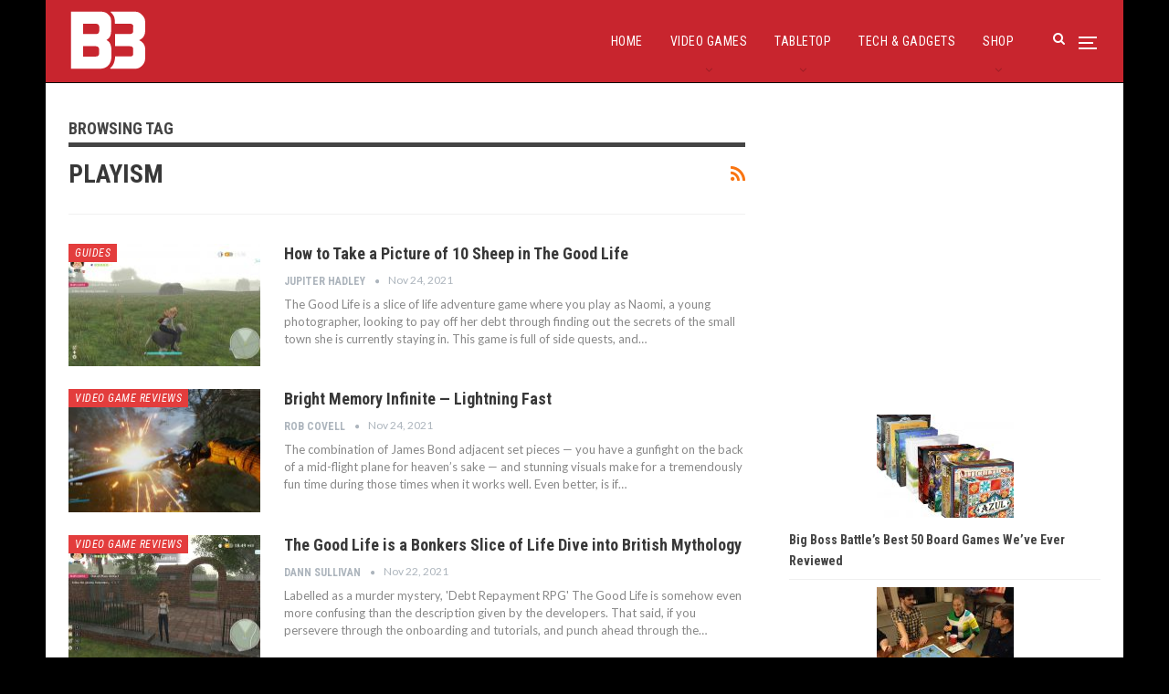

--- FILE ---
content_type: text/html; charset=UTF-8
request_url: https://bigbossbattle.com/tag/playism/
body_size: 15871
content:
	<!DOCTYPE html>
		<!--[if IE 8]>
	<html class="ie ie8" lang="en-GB"> <![endif]-->
	<!--[if IE 9]>
	<html class="ie ie9" lang="en-GB"> <![endif]-->
	<!--[if gt IE 9]><!-->
<html lang="en-GB"> <!--<![endif]-->
	<head>
				<meta charset="UTF-8">
		<meta http-equiv="X-UA-Compatible" content="IE=edge">
		<meta name="viewport" content="width=device-width, initial-scale=1.0">
		<link rel="pingback" href="https://bigbossbattle.com/xmlrpc.php"/>

		<meta name='robots' content='noindex, follow' />

	<!-- This site is optimized with the Yoast SEO plugin v26.8 - https://yoast.com/product/yoast-seo-wordpress/ -->
	<title>Playism News, Reviews, Videos, Opinions &#8211; Big Boss Battle (B3)</title>
	<meta name="description" content="News, Reviews, Videos, Opinions" />
	<meta property="og:locale" content="en_GB" />
	<meta property="og:type" content="article" />
	<meta property="og:title" content="Playism News, Reviews, Videos, Opinions &#8211; Big Boss Battle (B3)" />
	<meta property="og:description" content="News, Reviews, Videos, Opinions" />
	<meta property="og:url" content="https://www.bigbossbattle.com/tag/playism/" />
	<meta property="og:site_name" content="Big Boss Battle (B3)" />
	<meta property="og:image" content="https://s3-b3bucket.s3.eu-west-2.amazonaws.com/wp-content/uploads/2018/01/26144421/B3-Logo-WL.png" />
	<meta property="og:image:width" content="250" />
	<meta property="og:image:height" content="142" />
	<meta property="og:image:type" content="image/png" />
	<meta name="twitter:card" content="summary_large_image" />
	<meta name="twitter:site" content="@BigBossBattleUK" />
	<script type="application/ld+json" class="yoast-schema-graph">{"@context":"https://schema.org","@graph":[{"@type":"CollectionPage","@id":"https://www.bigbossbattle.com/tag/playism/","url":"https://www.bigbossbattle.com/tag/playism/","name":"Playism News, Reviews, Videos, Opinions &#8211; Big Boss Battle (B3)","isPartOf":{"@id":"https://www.bigbossbattle.com/#website"},"primaryImageOfPage":{"@id":"https://www.bigbossbattle.com/tag/playism/#primaryimage"},"image":{"@id":"https://www.bigbossbattle.com/tag/playism/#primaryimage"},"thumbnailUrl":"https://s3-b3bucket.s3.eu-west-2.amazonaws.com/wp-content/uploads/2021/11/02191317/The-Good-Life-12.jpg","description":"News, Reviews, Videos, Opinions","breadcrumb":{"@id":"https://www.bigbossbattle.com/tag/playism/#breadcrumb"},"inLanguage":"en-GB"},{"@type":"ImageObject","inLanguage":"en-GB","@id":"https://www.bigbossbattle.com/tag/playism/#primaryimage","url":"https://s3-b3bucket.s3.eu-west-2.amazonaws.com/wp-content/uploads/2021/11/02191317/The-Good-Life-12.jpg","contentUrl":"https://s3-b3bucket.s3.eu-west-2.amazonaws.com/wp-content/uploads/2021/11/02191317/The-Good-Life-12.jpg","width":1920,"height":1080},{"@type":"BreadcrumbList","@id":"https://www.bigbossbattle.com/tag/playism/#breadcrumb","itemListElement":[{"@type":"ListItem","position":1,"name":"Home","item":"https://bigbossbattle.com/"},{"@type":"ListItem","position":2,"name":"Playism"}]},{"@type":"WebSite","@id":"https://www.bigbossbattle.com/#website","url":"https://www.bigbossbattle.com/","name":"Big Boss Battle (B3)","description":"Gaming News, Reviews &amp; Opinions","publisher":{"@id":"https://www.bigbossbattle.com/#organization"},"potentialAction":[{"@type":"SearchAction","target":{"@type":"EntryPoint","urlTemplate":"https://www.bigbossbattle.com/?s={search_term_string}"},"query-input":{"@type":"PropertyValueSpecification","valueRequired":true,"valueName":"search_term_string"}}],"inLanguage":"en-GB"},{"@type":"Organization","@id":"https://www.bigbossbattle.com/#organization","name":"Big Boss Battle (B3)","url":"https://www.bigbossbattle.com/","logo":{"@type":"ImageObject","inLanguage":"en-GB","@id":"https://www.bigbossbattle.com/#/schema/logo/image/","url":"https://s3-b3bucket.s3.eu-west-2.amazonaws.com/wp-content/uploads/2018/01/26144421/B3-Logo-WL.png","contentUrl":"https://s3-b3bucket.s3.eu-west-2.amazonaws.com/wp-content/uploads/2018/01/26144421/B3-Logo-WL.png","width":250,"height":142,"caption":"Big Boss Battle (B3)"},"image":{"@id":"https://www.bigbossbattle.com/#/schema/logo/image/"},"sameAs":["https://www.facebook.com/BigBossBattleUK/","https://x.com/BigBossBattleUK"]}]}</script>
	<!-- / Yoast SEO plugin. -->


<link rel='dns-prefetch' href='//www.googletagmanager.com' />
<link rel='dns-prefetch' href='//fonts.googleapis.com' />
<link rel="alternate" type="application/rss+xml" title="Big Boss Battle (B3) &raquo; Feed" href="https://bigbossbattle.com/feed/" />
<link rel="alternate" type="application/rss+xml" title="Big Boss Battle (B3) &raquo; Comments Feed" href="https://bigbossbattle.com/comments/feed/" />
<link rel="alternate" type="application/rss+xml" title="Big Boss Battle (B3) &raquo; Playism Tag Feed" href="https://bigbossbattle.com/tag/playism/feed/" />
<style id='wp-img-auto-sizes-contain-inline-css' type='text/css'>
img:is([sizes=auto i],[sizes^="auto," i]){contain-intrinsic-size:3000px 1500px}
/*# sourceURL=wp-img-auto-sizes-contain-inline-css */
</style>
<style id='wp-emoji-styles-inline-css' type='text/css'>

	img.wp-smiley, img.emoji {
		display: inline !important;
		border: none !important;
		box-shadow: none !important;
		height: 1em !important;
		width: 1em !important;
		margin: 0 0.07em !important;
		vertical-align: -0.1em !important;
		background: none !important;
		padding: 0 !important;
	}
/*# sourceURL=wp-emoji-styles-inline-css */
</style>
<style id='wp-block-library-inline-css' type='text/css'>
:root{--wp-block-synced-color:#7a00df;--wp-block-synced-color--rgb:122,0,223;--wp-bound-block-color:var(--wp-block-synced-color);--wp-editor-canvas-background:#ddd;--wp-admin-theme-color:#007cba;--wp-admin-theme-color--rgb:0,124,186;--wp-admin-theme-color-darker-10:#006ba1;--wp-admin-theme-color-darker-10--rgb:0,107,160.5;--wp-admin-theme-color-darker-20:#005a87;--wp-admin-theme-color-darker-20--rgb:0,90,135;--wp-admin-border-width-focus:2px}@media (min-resolution:192dpi){:root{--wp-admin-border-width-focus:1.5px}}.wp-element-button{cursor:pointer}:root .has-very-light-gray-background-color{background-color:#eee}:root .has-very-dark-gray-background-color{background-color:#313131}:root .has-very-light-gray-color{color:#eee}:root .has-very-dark-gray-color{color:#313131}:root .has-vivid-green-cyan-to-vivid-cyan-blue-gradient-background{background:linear-gradient(135deg,#00d084,#0693e3)}:root .has-purple-crush-gradient-background{background:linear-gradient(135deg,#34e2e4,#4721fb 50%,#ab1dfe)}:root .has-hazy-dawn-gradient-background{background:linear-gradient(135deg,#faaca8,#dad0ec)}:root .has-subdued-olive-gradient-background{background:linear-gradient(135deg,#fafae1,#67a671)}:root .has-atomic-cream-gradient-background{background:linear-gradient(135deg,#fdd79a,#004a59)}:root .has-nightshade-gradient-background{background:linear-gradient(135deg,#330968,#31cdcf)}:root .has-midnight-gradient-background{background:linear-gradient(135deg,#020381,#2874fc)}:root{--wp--preset--font-size--normal:16px;--wp--preset--font-size--huge:42px}.has-regular-font-size{font-size:1em}.has-larger-font-size{font-size:2.625em}.has-normal-font-size{font-size:var(--wp--preset--font-size--normal)}.has-huge-font-size{font-size:var(--wp--preset--font-size--huge)}.has-text-align-center{text-align:center}.has-text-align-left{text-align:left}.has-text-align-right{text-align:right}.has-fit-text{white-space:nowrap!important}#end-resizable-editor-section{display:none}.aligncenter{clear:both}.items-justified-left{justify-content:flex-start}.items-justified-center{justify-content:center}.items-justified-right{justify-content:flex-end}.items-justified-space-between{justify-content:space-between}.screen-reader-text{border:0;clip-path:inset(50%);height:1px;margin:-1px;overflow:hidden;padding:0;position:absolute;width:1px;word-wrap:normal!important}.screen-reader-text:focus{background-color:#ddd;clip-path:none;color:#444;display:block;font-size:1em;height:auto;left:5px;line-height:normal;padding:15px 23px 14px;text-decoration:none;top:5px;width:auto;z-index:100000}html :where(.has-border-color){border-style:solid}html :where([style*=border-top-color]){border-top-style:solid}html :where([style*=border-right-color]){border-right-style:solid}html :where([style*=border-bottom-color]){border-bottom-style:solid}html :where([style*=border-left-color]){border-left-style:solid}html :where([style*=border-width]){border-style:solid}html :where([style*=border-top-width]){border-top-style:solid}html :where([style*=border-right-width]){border-right-style:solid}html :where([style*=border-bottom-width]){border-bottom-style:solid}html :where([style*=border-left-width]){border-left-style:solid}html :where(img[class*=wp-image-]){height:auto;max-width:100%}:where(figure){margin:0 0 1em}html :where(.is-position-sticky){--wp-admin--admin-bar--position-offset:var(--wp-admin--admin-bar--height,0px)}@media screen and (max-width:600px){html :where(.is-position-sticky){--wp-admin--admin-bar--position-offset:0px}}

/*# sourceURL=wp-block-library-inline-css */
</style><style id='wp-block-latest-posts-inline-css' type='text/css'>
.wp-block-latest-posts{box-sizing:border-box}.wp-block-latest-posts.alignleft{margin-right:2em}.wp-block-latest-posts.alignright{margin-left:2em}.wp-block-latest-posts.wp-block-latest-posts__list{list-style:none}.wp-block-latest-posts.wp-block-latest-posts__list li{clear:both;overflow-wrap:break-word}.wp-block-latest-posts.is-grid{display:flex;flex-wrap:wrap}.wp-block-latest-posts.is-grid li{margin:0 1.25em 1.25em 0;width:100%}@media (min-width:600px){.wp-block-latest-posts.columns-2 li{width:calc(50% - .625em)}.wp-block-latest-posts.columns-2 li:nth-child(2n){margin-right:0}.wp-block-latest-posts.columns-3 li{width:calc(33.33333% - .83333em)}.wp-block-latest-posts.columns-3 li:nth-child(3n){margin-right:0}.wp-block-latest-posts.columns-4 li{width:calc(25% - .9375em)}.wp-block-latest-posts.columns-4 li:nth-child(4n){margin-right:0}.wp-block-latest-posts.columns-5 li{width:calc(20% - 1em)}.wp-block-latest-posts.columns-5 li:nth-child(5n){margin-right:0}.wp-block-latest-posts.columns-6 li{width:calc(16.66667% - 1.04167em)}.wp-block-latest-posts.columns-6 li:nth-child(6n){margin-right:0}}:root :where(.wp-block-latest-posts.is-grid){padding:0}:root :where(.wp-block-latest-posts.wp-block-latest-posts__list){padding-left:0}.wp-block-latest-posts__post-author,.wp-block-latest-posts__post-date{display:block;font-size:.8125em}.wp-block-latest-posts__post-excerpt,.wp-block-latest-posts__post-full-content{margin-bottom:1em;margin-top:.5em}.wp-block-latest-posts__featured-image a{display:inline-block}.wp-block-latest-posts__featured-image img{height:auto;max-width:100%;width:auto}.wp-block-latest-posts__featured-image.alignleft{float:left;margin-right:1em}.wp-block-latest-posts__featured-image.alignright{float:right;margin-left:1em}.wp-block-latest-posts__featured-image.aligncenter{margin-bottom:1em;text-align:center}
/*# sourceURL=https://bigbossbattle.com/wp-includes/blocks/latest-posts/style.min.css */
</style>
<link rel='stylesheet' id='wc-blocks-style-css' href='https://bigbossbattle.com/wp-content/plugins/woocommerce/assets/client/blocks/wc-blocks.css?ver=wc-10.4.3' type='text/css' media='all' />
<style id='global-styles-inline-css' type='text/css'>
:root{--wp--preset--aspect-ratio--square: 1;--wp--preset--aspect-ratio--4-3: 4/3;--wp--preset--aspect-ratio--3-4: 3/4;--wp--preset--aspect-ratio--3-2: 3/2;--wp--preset--aspect-ratio--2-3: 2/3;--wp--preset--aspect-ratio--16-9: 16/9;--wp--preset--aspect-ratio--9-16: 9/16;--wp--preset--color--black: #000000;--wp--preset--color--cyan-bluish-gray: #abb8c3;--wp--preset--color--white: #ffffff;--wp--preset--color--pale-pink: #f78da7;--wp--preset--color--vivid-red: #cf2e2e;--wp--preset--color--luminous-vivid-orange: #ff6900;--wp--preset--color--luminous-vivid-amber: #fcb900;--wp--preset--color--light-green-cyan: #7bdcb5;--wp--preset--color--vivid-green-cyan: #00d084;--wp--preset--color--pale-cyan-blue: #8ed1fc;--wp--preset--color--vivid-cyan-blue: #0693e3;--wp--preset--color--vivid-purple: #9b51e0;--wp--preset--gradient--vivid-cyan-blue-to-vivid-purple: linear-gradient(135deg,rgb(6,147,227) 0%,rgb(155,81,224) 100%);--wp--preset--gradient--light-green-cyan-to-vivid-green-cyan: linear-gradient(135deg,rgb(122,220,180) 0%,rgb(0,208,130) 100%);--wp--preset--gradient--luminous-vivid-amber-to-luminous-vivid-orange: linear-gradient(135deg,rgb(252,185,0) 0%,rgb(255,105,0) 100%);--wp--preset--gradient--luminous-vivid-orange-to-vivid-red: linear-gradient(135deg,rgb(255,105,0) 0%,rgb(207,46,46) 100%);--wp--preset--gradient--very-light-gray-to-cyan-bluish-gray: linear-gradient(135deg,rgb(238,238,238) 0%,rgb(169,184,195) 100%);--wp--preset--gradient--cool-to-warm-spectrum: linear-gradient(135deg,rgb(74,234,220) 0%,rgb(151,120,209) 20%,rgb(207,42,186) 40%,rgb(238,44,130) 60%,rgb(251,105,98) 80%,rgb(254,248,76) 100%);--wp--preset--gradient--blush-light-purple: linear-gradient(135deg,rgb(255,206,236) 0%,rgb(152,150,240) 100%);--wp--preset--gradient--blush-bordeaux: linear-gradient(135deg,rgb(254,205,165) 0%,rgb(254,45,45) 50%,rgb(107,0,62) 100%);--wp--preset--gradient--luminous-dusk: linear-gradient(135deg,rgb(255,203,112) 0%,rgb(199,81,192) 50%,rgb(65,88,208) 100%);--wp--preset--gradient--pale-ocean: linear-gradient(135deg,rgb(255,245,203) 0%,rgb(182,227,212) 50%,rgb(51,167,181) 100%);--wp--preset--gradient--electric-grass: linear-gradient(135deg,rgb(202,248,128) 0%,rgb(113,206,126) 100%);--wp--preset--gradient--midnight: linear-gradient(135deg,rgb(2,3,129) 0%,rgb(40,116,252) 100%);--wp--preset--font-size--small: 13px;--wp--preset--font-size--medium: 20px;--wp--preset--font-size--large: 36px;--wp--preset--font-size--x-large: 42px;--wp--preset--spacing--20: 0.44rem;--wp--preset--spacing--30: 0.67rem;--wp--preset--spacing--40: 1rem;--wp--preset--spacing--50: 1.5rem;--wp--preset--spacing--60: 2.25rem;--wp--preset--spacing--70: 3.38rem;--wp--preset--spacing--80: 5.06rem;--wp--preset--shadow--natural: 6px 6px 9px rgba(0, 0, 0, 0.2);--wp--preset--shadow--deep: 12px 12px 50px rgba(0, 0, 0, 0.4);--wp--preset--shadow--sharp: 6px 6px 0px rgba(0, 0, 0, 0.2);--wp--preset--shadow--outlined: 6px 6px 0px -3px rgb(255, 255, 255), 6px 6px rgb(0, 0, 0);--wp--preset--shadow--crisp: 6px 6px 0px rgb(0, 0, 0);}:where(.is-layout-flex){gap: 0.5em;}:where(.is-layout-grid){gap: 0.5em;}body .is-layout-flex{display: flex;}.is-layout-flex{flex-wrap: wrap;align-items: center;}.is-layout-flex > :is(*, div){margin: 0;}body .is-layout-grid{display: grid;}.is-layout-grid > :is(*, div){margin: 0;}:where(.wp-block-columns.is-layout-flex){gap: 2em;}:where(.wp-block-columns.is-layout-grid){gap: 2em;}:where(.wp-block-post-template.is-layout-flex){gap: 1.25em;}:where(.wp-block-post-template.is-layout-grid){gap: 1.25em;}.has-black-color{color: var(--wp--preset--color--black) !important;}.has-cyan-bluish-gray-color{color: var(--wp--preset--color--cyan-bluish-gray) !important;}.has-white-color{color: var(--wp--preset--color--white) !important;}.has-pale-pink-color{color: var(--wp--preset--color--pale-pink) !important;}.has-vivid-red-color{color: var(--wp--preset--color--vivid-red) !important;}.has-luminous-vivid-orange-color{color: var(--wp--preset--color--luminous-vivid-orange) !important;}.has-luminous-vivid-amber-color{color: var(--wp--preset--color--luminous-vivid-amber) !important;}.has-light-green-cyan-color{color: var(--wp--preset--color--light-green-cyan) !important;}.has-vivid-green-cyan-color{color: var(--wp--preset--color--vivid-green-cyan) !important;}.has-pale-cyan-blue-color{color: var(--wp--preset--color--pale-cyan-blue) !important;}.has-vivid-cyan-blue-color{color: var(--wp--preset--color--vivid-cyan-blue) !important;}.has-vivid-purple-color{color: var(--wp--preset--color--vivid-purple) !important;}.has-black-background-color{background-color: var(--wp--preset--color--black) !important;}.has-cyan-bluish-gray-background-color{background-color: var(--wp--preset--color--cyan-bluish-gray) !important;}.has-white-background-color{background-color: var(--wp--preset--color--white) !important;}.has-pale-pink-background-color{background-color: var(--wp--preset--color--pale-pink) !important;}.has-vivid-red-background-color{background-color: var(--wp--preset--color--vivid-red) !important;}.has-luminous-vivid-orange-background-color{background-color: var(--wp--preset--color--luminous-vivid-orange) !important;}.has-luminous-vivid-amber-background-color{background-color: var(--wp--preset--color--luminous-vivid-amber) !important;}.has-light-green-cyan-background-color{background-color: var(--wp--preset--color--light-green-cyan) !important;}.has-vivid-green-cyan-background-color{background-color: var(--wp--preset--color--vivid-green-cyan) !important;}.has-pale-cyan-blue-background-color{background-color: var(--wp--preset--color--pale-cyan-blue) !important;}.has-vivid-cyan-blue-background-color{background-color: var(--wp--preset--color--vivid-cyan-blue) !important;}.has-vivid-purple-background-color{background-color: var(--wp--preset--color--vivid-purple) !important;}.has-black-border-color{border-color: var(--wp--preset--color--black) !important;}.has-cyan-bluish-gray-border-color{border-color: var(--wp--preset--color--cyan-bluish-gray) !important;}.has-white-border-color{border-color: var(--wp--preset--color--white) !important;}.has-pale-pink-border-color{border-color: var(--wp--preset--color--pale-pink) !important;}.has-vivid-red-border-color{border-color: var(--wp--preset--color--vivid-red) !important;}.has-luminous-vivid-orange-border-color{border-color: var(--wp--preset--color--luminous-vivid-orange) !important;}.has-luminous-vivid-amber-border-color{border-color: var(--wp--preset--color--luminous-vivid-amber) !important;}.has-light-green-cyan-border-color{border-color: var(--wp--preset--color--light-green-cyan) !important;}.has-vivid-green-cyan-border-color{border-color: var(--wp--preset--color--vivid-green-cyan) !important;}.has-pale-cyan-blue-border-color{border-color: var(--wp--preset--color--pale-cyan-blue) !important;}.has-vivid-cyan-blue-border-color{border-color: var(--wp--preset--color--vivid-cyan-blue) !important;}.has-vivid-purple-border-color{border-color: var(--wp--preset--color--vivid-purple) !important;}.has-vivid-cyan-blue-to-vivid-purple-gradient-background{background: var(--wp--preset--gradient--vivid-cyan-blue-to-vivid-purple) !important;}.has-light-green-cyan-to-vivid-green-cyan-gradient-background{background: var(--wp--preset--gradient--light-green-cyan-to-vivid-green-cyan) !important;}.has-luminous-vivid-amber-to-luminous-vivid-orange-gradient-background{background: var(--wp--preset--gradient--luminous-vivid-amber-to-luminous-vivid-orange) !important;}.has-luminous-vivid-orange-to-vivid-red-gradient-background{background: var(--wp--preset--gradient--luminous-vivid-orange-to-vivid-red) !important;}.has-very-light-gray-to-cyan-bluish-gray-gradient-background{background: var(--wp--preset--gradient--very-light-gray-to-cyan-bluish-gray) !important;}.has-cool-to-warm-spectrum-gradient-background{background: var(--wp--preset--gradient--cool-to-warm-spectrum) !important;}.has-blush-light-purple-gradient-background{background: var(--wp--preset--gradient--blush-light-purple) !important;}.has-blush-bordeaux-gradient-background{background: var(--wp--preset--gradient--blush-bordeaux) !important;}.has-luminous-dusk-gradient-background{background: var(--wp--preset--gradient--luminous-dusk) !important;}.has-pale-ocean-gradient-background{background: var(--wp--preset--gradient--pale-ocean) !important;}.has-electric-grass-gradient-background{background: var(--wp--preset--gradient--electric-grass) !important;}.has-midnight-gradient-background{background: var(--wp--preset--gradient--midnight) !important;}.has-small-font-size{font-size: var(--wp--preset--font-size--small) !important;}.has-medium-font-size{font-size: var(--wp--preset--font-size--medium) !important;}.has-large-font-size{font-size: var(--wp--preset--font-size--large) !important;}.has-x-large-font-size{font-size: var(--wp--preset--font-size--x-large) !important;}
/*# sourceURL=global-styles-inline-css */
</style>

<style id='classic-theme-styles-inline-css' type='text/css'>
/*! This file is auto-generated */
.wp-block-button__link{color:#fff;background-color:#32373c;border-radius:9999px;box-shadow:none;text-decoration:none;padding:calc(.667em + 2px) calc(1.333em + 2px);font-size:1.125em}.wp-block-file__button{background:#32373c;color:#fff;text-decoration:none}
/*# sourceURL=/wp-includes/css/classic-themes.min.css */
</style>
<link rel='stylesheet' id='woocommerce-layout-css' href='https://bigbossbattle.com/wp-content/plugins/woocommerce/assets/css/woocommerce-layout.css?ver=10.4.3' type='text/css' media='all' />
<link rel='stylesheet' id='woocommerce-smallscreen-css' href='https://bigbossbattle.com/wp-content/plugins/woocommerce/assets/css/woocommerce-smallscreen.css?ver=10.4.3' type='text/css' media='only screen and (max-width: 768px)' />
<link rel='stylesheet' id='woocommerce-general-css' href='https://bigbossbattle.com/wp-content/plugins/woocommerce/assets/css/woocommerce.css?ver=10.4.3' type='text/css' media='all' />
<style id='woocommerce-inline-inline-css' type='text/css'>
.woocommerce form .form-row .required { visibility: visible; }
/*# sourceURL=woocommerce-inline-inline-css */
</style>
<link rel='stylesheet' id='better-framework-main-fonts-css' href='https://fonts.googleapis.com/css?family=Lato:400,400italic%7CRoboto+Condensed:700,400italic,400%7CNoto+Sans:400&#038;display=swap' type='text/css' media='all' />
<script type="text/javascript" src="https://bigbossbattle.com/wp-includes/js/jquery/jquery.min.js?ver=3.7.1" id="jquery-core-js"></script>
<script type="text/javascript" src="https://bigbossbattle.com/wp-includes/js/jquery/jquery-migrate.min.js?ver=3.4.1" id="jquery-migrate-js"></script>
<script type="text/javascript" src="https://bigbossbattle.com/wp-content/plugins/woocommerce/assets/js/jquery-blockui/jquery.blockUI.min.js?ver=2.7.0-wc.10.4.3" id="wc-jquery-blockui-js" data-wp-strategy="defer"></script>
<script type="text/javascript" id="wc-add-to-cart-js-extra">
/* <![CDATA[ */
var wc_add_to_cart_params = {"ajax_url":"/wp-admin/admin-ajax.php","wc_ajax_url":"/?wc-ajax=%%endpoint%%","i18n_view_cart":"View basket","cart_url":"https://bigbossbattle.com/basket/","is_cart":"","cart_redirect_after_add":"no"};
//# sourceURL=wc-add-to-cart-js-extra
/* ]]> */
</script>
<script type="text/javascript" src="https://bigbossbattle.com/wp-content/plugins/woocommerce/assets/js/frontend/add-to-cart.min.js?ver=10.4.3" id="wc-add-to-cart-js" data-wp-strategy="defer"></script>
<script type="text/javascript" src="https://bigbossbattle.com/wp-content/plugins/woocommerce/assets/js/js-cookie/js.cookie.min.js?ver=2.1.4-wc.10.4.3" id="wc-js-cookie-js" defer="defer" data-wp-strategy="defer"></script>
<script type="text/javascript" id="woocommerce-js-extra">
/* <![CDATA[ */
var woocommerce_params = {"ajax_url":"/wp-admin/admin-ajax.php","wc_ajax_url":"/?wc-ajax=%%endpoint%%","i18n_password_show":"Show password","i18n_password_hide":"Hide password"};
//# sourceURL=woocommerce-js-extra
/* ]]> */
</script>
<script type="text/javascript" src="https://bigbossbattle.com/wp-content/plugins/woocommerce/assets/js/frontend/woocommerce.min.js?ver=10.4.3" id="woocommerce-js" defer="defer" data-wp-strategy="defer"></script>
<script type="text/javascript" src="https://bigbossbattle.com/wp-content/plugins/js_composer/assets/js/vendors/woocommerce-add-to-cart.js?ver=6.7.0" id="vc_woocommerce-add-to-cart-js-js"></script>
<script type="text/javascript" id="WCPAY_ASSETS-js-extra">
/* <![CDATA[ */
var wcpayAssets = {"url":"https://bigbossbattle.com/wp-content/plugins/woocommerce-payments/dist/"};
//# sourceURL=WCPAY_ASSETS-js-extra
/* ]]> */
</script>

<!-- Google tag (gtag.js) snippet added by Site Kit -->
<!-- Google Analytics snippet added by Site Kit -->
<script type="text/javascript" src="https://www.googletagmanager.com/gtag/js?id=GT-KFH664G" id="google_gtagjs-js" async></script>
<script type="text/javascript" id="google_gtagjs-js-after">
/* <![CDATA[ */
window.dataLayer = window.dataLayer || [];function gtag(){dataLayer.push(arguments);}
gtag("set","linker",{"domains":["bigbossbattle.com"]});
gtag("js", new Date());
gtag("set", "developer_id.dZTNiMT", true);
gtag("config", "GT-KFH664G");
//# sourceURL=google_gtagjs-js-after
/* ]]> */
</script>
<link rel="https://api.w.org/" href="https://bigbossbattle.com/wp-json/" /><link rel="alternate" title="JSON" type="application/json" href="https://bigbossbattle.com/wp-json/wp/v2/tags/9537" /><link rel="EditURI" type="application/rsd+xml" title="RSD" href="https://bigbossbattle.com/xmlrpc.php?rsd" />
<meta name="generator" content="WordPress 6.9" />
<meta name="generator" content="WooCommerce 10.4.3" />
<meta name="generator" content="Site Kit by Google 1.170.0" /><script async src="https://pagead2.googlesyndication.com/pagead/js/adsbygoogle.js?client=ca-pub-1876284582931061"
     crossorigin="anonymous"></script>	<noscript><style>.woocommerce-product-gallery{ opacity: 1 !important; }</style></noscript>
	
<!-- Google AdSense meta tags added by Site Kit -->
<meta name="google-adsense-platform-account" content="ca-host-pub-2644536267352236">
<meta name="google-adsense-platform-domain" content="sitekit.withgoogle.com">
<!-- End Google AdSense meta tags added by Site Kit -->
<meta name="generator" content="Powered by WPBakery Page Builder - drag and drop page builder for WordPress."/>
<script type="application/ld+json">{
    "@context": "http://schema.org/",
    "@type": "Organization",
    "@id": "#organization",
    "logo": {
        "@type": "ImageObject",
        "url": "http://bigbossbattle.com/wp-content/uploads/2022/07/B3-Logo-White.svg"
    },
    "url": "https://bigbossbattle.com/",
    "name": "Big Boss Battle (B3)",
    "description": "Gaming News, Reviews &amp; Opinions"
}</script>
<script type="application/ld+json">{
    "@context": "http://schema.org/",
    "@type": "WebSite",
    "name": "Big Boss Battle (B3)",
    "alternateName": "Gaming News, Reviews &amp; Opinions",
    "url": "https://bigbossbattle.com/"
}</script>

<!-- Google Tag Manager snippet added by Site Kit -->
<script type="text/javascript">
/* <![CDATA[ */

			( function( w, d, s, l, i ) {
				w[l] = w[l] || [];
				w[l].push( {'gtm.start': new Date().getTime(), event: 'gtm.js'} );
				var f = d.getElementsByTagName( s )[0],
					j = d.createElement( s ), dl = l != 'dataLayer' ? '&l=' + l : '';
				j.async = true;
				j.src = 'https://www.googletagmanager.com/gtm.js?id=' + i + dl;
				f.parentNode.insertBefore( j, f );
			} )( window, document, 'script', 'dataLayer', 'GTM-5JSNPG' );
			
/* ]]> */
</script>

<!-- End Google Tag Manager snippet added by Site Kit -->
<link rel='stylesheet' id='bf-minifed-css-1' href='https://bigbossbattle.com/wp-content/bs-booster-cache/a4dbae4daac34b2b40ff6220baed38a6.css' type='text/css' media='all' />
<link rel='stylesheet' id='1.9.1-1769688054' href='https://bigbossbattle.com/wp-content/bs-booster-cache/f3fd8ff4c2b0daf4dbab3ff40152aafa.css' type='text/css' media='all' />
<link rel="icon" href="https://s3-b3bucket.s3.eu-west-2.amazonaws.com/wp-content/uploads/2022/07/29090054/cropped-B3-Fav-32x32.jpg" sizes="32x32" />
<link rel="icon" href="https://s3-b3bucket.s3.eu-west-2.amazonaws.com/wp-content/uploads/2022/07/29090054/cropped-B3-Fav-192x192.jpg" sizes="192x192" />
<link rel="apple-touch-icon" href="https://s3-b3bucket.s3.eu-west-2.amazonaws.com/wp-content/uploads/2022/07/29090054/cropped-B3-Fav-180x180.jpg" />
<meta name="msapplication-TileImage" content="https://s3-b3bucket.s3.eu-west-2.amazonaws.com/wp-content/uploads/2022/07/29090054/cropped-B3-Fav-270x270.jpg" />
<script async src="https://pagead2.googlesyndication.com/pagead/js/adsbygoogle.js?client=ca-pub-1876284582931061"
     crossorigin="anonymous"></script><noscript><style> .wpb_animate_when_almost_visible { opacity: 1; }</style></noscript>	</head>

<body class="archive tag tag-playism tag-9537 wp-theme-publisher theme-publisher woocommerce-no-js ltr close-rh page-layout-2-col-right boxed main-menu-sticky-smart active-ajax-search  wpb-js-composer js-comp-ver-6.7.0 vc_responsive bs-ll-a" dir="ltr">
<div class="off-canvas-overlay"></div>
<div class="off-canvas-container left skin-white">
	<div class="off-canvas-inner">
		<spn class="canvas-close"><i></i></spn>
					<div class="off-canvas-header">
									<div class="site-name">Big Boss Battle</div>
									<div class="site-description">Gaming News, Reviews &amp; Opinions</div>
			</div>
						<div class="off-canvas-search">
				<form role="search" method="get" action="https://bigbossbattle.com">
					<input type="text" name="s" value=""
					       placeholder="Search...">
					<i class="fa fa-search"></i>
				</form>
			</div>
						<nav class="off-canvas-menu">
				<ul class="menu bsm-pure clearfix">
					<li id="menu-item-32481" class="menu-item menu-item-type-taxonomy menu-item-object-category menu-item-has-children menu-term-2984 better-anim-fade menu-item-32481"><a href="https://bigbossbattle.com/category/latest/video-games/">Video Games</a>
<ul class="sub-menu">
	<li id="menu-item-31839" class="menu-item menu-item-type-taxonomy menu-item-object-category menu-term-18 better-anim-fade menu-item-31839"><a href="https://bigbossbattle.com/category/latest/video-games/video-game-features/">Features</a></li>
	<li id="menu-item-26846" class="menu-item menu-item-type-taxonomy menu-item-object-category menu-term-30 better-anim-fade menu-item-26846"><a href="https://bigbossbattle.com/category/latest/video-games/video-game-reviews/">Reviews</a></li>
</ul>
</li>
<li id="menu-item-32480" class="menu-item menu-item-type-taxonomy menu-item-object-category menu-item-has-children menu-term-2980 better-anim-fade menu-item-32480"><a href="https://bigbossbattle.com/category/latest/tabletop/">Tabletop</a>
<ul class="sub-menu">
	<li id="menu-item-84726" class="menu-item menu-item-type-taxonomy menu-item-object-category menu-term-2983 better-anim-fade menu-item-84726"><a href="https://bigbossbattle.com/category/latest/tabletop/tabletop-features/">Tabletop Features</a></li>
	<li id="menu-item-84727" class="menu-item menu-item-type-taxonomy menu-item-object-category menu-term-2981 better-anim-fade menu-item-84727"><a href="https://bigbossbattle.com/category/latest/tabletop/tabletop-reviews/">Tabletop Reviews</a></li>
</ul>
</li>
<li id="menu-item-26902" class="menu-item menu-item-type-custom menu-item-object-custom menu-item-has-children better-anim-fade menu-item-26902"><a>Policies &#038; Team</a>
<ul class="sub-menu">
	<li id="menu-item-84728" class="menu-item menu-item-type-post_type menu-item-object-page better-anim-fade menu-item-84728"><a href="https://bigbossbattle.com/about-us/">About Us</a></li>
	<li id="menu-item-26979" class="menu-item menu-item-type-post_type menu-item-object-page better-anim-fade menu-item-26979"><a href="https://bigbossbattle.com/contact/">Contact Us</a></li>
	<li id="menu-item-26975" class="menu-item menu-item-type-post_type menu-item-object-page menu-item-privacy-policy better-anim-fade menu-item-26975"><a href="https://bigbossbattle.com/cookies-privacy/">Cookie &#038; Privacy Policy</a></li>
	<li id="menu-item-26977" class="menu-item menu-item-type-post_type menu-item-object-page better-anim-fade menu-item-26977"><a href="https://bigbossbattle.com/content-policy/">Content Policy</a></li>
	<li id="menu-item-84729" class="menu-item menu-item-type-post_type menu-item-object-page better-anim-fade menu-item-84729"><a href="https://bigbossbattle.com/write-about-games/">Join The B3 Team</a></li>
</ul>
</li>
				</ul>
			</nav>
						<div class="off_canvas_footer">
				<div class="off_canvas_footer-info entry-content">
					<p><br data-mce-bogus="1"></p>
				</div>
			</div>
				</div>
</div>
	<div class="main-wrap content-main-wrap">
		<div class="bs-sks bs-sks-pafter-header bs-sks-s1 content-wrap">
			<div class="bs-sksin1">
				<div class="bs-sksin2">
					<div class="bs-sksin3">
													<div class="bs-sksitem bs-sksiteml">
								<div class="nehxju adloc-leftskyscraper adloc-is-banner adloc-show-desktop adloc-show-tablet-portrait adloc-show-tablet-landscape adloc-show-phone nehxju-loc-skyscraper_left nehxju-align-center nehxju-column-1 nehxju-clearfix no-bg-box-model"></div>							</div>
												</div>
				</div>
			</div>
		</div>
			<header id="header" class="site-header header-style-6 full-width stretched" itemscope="itemscope" itemtype="https://schema.org/WPHeader">
				<div class="content-wrap">
			<div class="container">
				<div class="header-inner clearfix">
					<div id="site-branding" class="site-branding">
	<p  id="site-title" class="logo h1 img-logo">
	<a href="https://bigbossbattle.com/" itemprop="url" rel="home">
					<img id="site-logo" src="https://bigbossbattle.com/wp-content/uploads/2022/07/B3-Logo-White.svg" alt="Big Boss Battle" />

			<span class="site-title">Big Boss Battle - Gaming News, Reviews &amp; Opinions</span>
				</a>
</p>
</div><!-- .site-branding -->
<nav id="menu-main" class="menu main-menu-container  show-search-item show-off-canvas menu-actions-btn-width-2" role="navigation" itemscope="itemscope" itemtype="https://schema.org/SiteNavigationElement">
			<div class="menu-action-buttons width-2">
							<div class="off-canvas-menu-icon-container off-icon-left">
					<div class="off-canvas-menu-icon">
						<div class="off-canvas-menu-icon-el"></div>
					</div>
				</div>
								<div class="search-container close">
					<span class="search-handler"><i class="fa fa-search"></i></span>

					<div class="search-box clearfix">
						<form role="search" method="get" class="search-form clearfix" action="https://bigbossbattle.com">
	<input type="search" class="search-field"
	       placeholder="Search..."
	       value="" name="s"
	       title="Search for:"
	       autocomplete="off">
	<input type="submit" class="search-submit" value="Search">
</form><!-- .search-form -->
					</div>
				</div>
						</div>
			<ul id="main-navigation" class="main-menu menu bsm-pure clearfix">
		<li id="menu-item-26904" class="menu-item menu-item-type-custom menu-item-object-custom menu-item-home better-anim-fade menu-item-26904"><a href="https://bigbossbattle.com">Home</a></li>
<li id="menu-item-32479" class="menu-item menu-item-type-taxonomy menu-item-object-category menu-item-has-children menu-term-2984 better-anim-fade menu-item-32479"><a href="https://bigbossbattle.com/category/latest/video-games/">Video Games</a>
<ul class="sub-menu">
	<li id="menu-item-26914" class="menu-item menu-item-type-taxonomy menu-item-object-category menu-term-30 better-anim-fade menu-item-26914"><a href="https://bigbossbattle.com/category/latest/video-games/video-game-reviews/">Reviews</a></li>
	<li id="menu-item-31844" class="menu-item menu-item-type-taxonomy menu-item-object-category menu-term-18 better-anim-fade menu-item-31844"><a href="https://bigbossbattle.com/category/latest/video-games/video-game-features/">Features</a></li>
</ul>
</li>
<li id="menu-item-32478" class="menu-item menu-item-type-taxonomy menu-item-object-category menu-item-has-children menu-term-2980 better-anim-fade menu-item-32478"><a href="https://bigbossbattle.com/category/latest/tabletop/">Tabletop</a>
<ul class="sub-menu">
	<li id="menu-item-82967" class="menu-item menu-item-type-taxonomy menu-item-object-category menu-term-2981 better-anim-fade menu-item-82967"><a href="https://bigbossbattle.com/category/latest/tabletop/tabletop-reviews/">Reviews</a></li>
	<li id="menu-item-82968" class="menu-item menu-item-type-taxonomy menu-item-object-category menu-term-2983 better-anim-fade menu-item-82968"><a href="https://bigbossbattle.com/category/latest/tabletop/tabletop-features/">Features</a></li>
</ul>
</li>
<li id="menu-item-82971" class="menu-item menu-item-type-taxonomy menu-item-object-category menu-term-8528 better-anim-fade menu-item-82971"><a href="https://bigbossbattle.com/category/latest/hardware-review/">Tech &amp; Gadgets</a></li>
<li id="menu-item-88213" class="menu-item menu-item-type-post_type menu-item-object-page menu-item-has-children better-anim-fade menu-item-88213"><a href="https://bigbossbattle.com/shop/">Shop</a>
<ul class="sub-menu">
	<li id="menu-item-88211" class="menu-item menu-item-type-post_type menu-item-object-page better-anim-fade menu-item-88211"><a href="https://bigbossbattle.com/checkout/">Checkout</a></li>
	<li id="menu-item-88212" class="menu-item menu-item-type-post_type menu-item-object-page better-anim-fade menu-item-88212"><a href="https://bigbossbattle.com/basket/">Basket</a></li>
	<li id="menu-item-88210" class="menu-item menu-item-type-post_type menu-item-object-page better-anim-fade menu-item-88210"><a href="https://bigbossbattle.com/my-account/">My account</a></li>
</ul>
</li>
	</ul><!-- #main-navigation -->
</nav><!-- .main-menu-container -->
				</div>
			</div>
		</div>
	</header><!-- .site-header -->
	<div class="rh-header clearfix dark deferred-block-exclude">
		<div class="rh-container clearfix">

			<div class="menu-container close">
				<span class="menu-handler"><span class="lines"></span></span>
			</div><!-- .menu-container -->

			<div class="logo-container">
				<a href="https://bigbossbattle.com/" itemprop="url" rel="home">
											<img src="https://bigbossbattle.com/wp-content/uploads/2022/07/B3-Logo-White.svg" alt="Big Boss Battle (B3)" />				</a>
			</div><!-- .logo-container -->
		</div><!-- .rh-container -->
	</div><!-- .rh-header -->
<div class="content-wrap">
		<main id="content" class="content-container">

		<div class="container layout-2-col layout-2-col-1 layout-right-sidebar">
			<div class="row main-section">
										<div class="col-sm-8 content-column">
							<section class="archive-title tag-title with-action">
	<div class="pre-title"><span>Browsing Tag</span></div>

	<div class="actions-container">
		<a class="rss-link" href="https://bigbossbattle.com/tag/playism/feed/"><i class="fa fa-rss"></i></a>
	</div>

	<h1 class="page-heading"><span class="h-title">Playism</span></h1>

	</section>
	<div class="listing listing-blog listing-blog-1 clearfix  columns-1">
		<article class="post-74859 type-post format-standard has-post-thumbnail   clearfix listing-item listing-item-blog  listing-item-blog-1 main-term-4885 bsw-7 ">

					<div class="featured clearfix">
				<div class="term-badges floated"><span class="term-badge term-4885"><a href="https://bigbossbattle.com/category/latest/guides/">Guides</a></span></div>				<a  title="How to Take a Picture of 10 Sheep in The Good Life" data-src="https://s3-b3bucket.s3.eu-west-2.amazonaws.com/wp-content/uploads/2021/11/02191317/The-Good-Life-12-210x136.jpg" data-bs-srcset="{&quot;baseurl&quot;:&quot;https:\/\/s3-b3bucket.s3.eu-west-2.amazonaws.com\/wp-content\/uploads\/2021\/11\/02191317\/&quot;,&quot;sizes&quot;:{&quot;86&quot;:&quot;The-Good-Life-12-86x64.jpg&quot;,&quot;210&quot;:&quot;The-Good-Life-12-210x136.jpg&quot;,&quot;279&quot;:&quot;The-Good-Life-12-279x220.jpg&quot;,&quot;357&quot;:&quot;The-Good-Life-12-357x210.jpg&quot;,&quot;750&quot;:&quot;The-Good-Life-12-750x430.jpg&quot;}}"						class="img-holder" href="https://bigbossbattle.com/the-good-life-10-sheep/"></a>
							</div>
		<h2 class="title">		<a href="https://bigbossbattle.com/the-good-life-10-sheep/" class="post-url post-title">
			How to Take a Picture of 10 Sheep in The Good Life		</a>
		</h2>		<div class="post-meta">

							<a href="https://bigbossbattle.com/author/jupiter-hadley/"
				   title="Browse Author Articles"
				   class="post-author-a">
					<i class="post-author author">
						Jupiter Hadley					</i>
				</a>
							<span class="time"><time class="post-published updated"
				                         datetime="2021-11-24T19:00:48+00:00">Nov 24, 2021</time></span>
						</div>
					<div class="post-summary">
				The Good Life is a slice of life adventure game where you play as Naomi, a young photographer, looking to pay off her debt through finding out the secrets of the small town she is currently staying in. This game is full of side quests, and&hellip;			</div>
				</article>
	<article class="post-74840 type-post format-standard has-post-thumbnail   clearfix listing-item listing-item-blog  listing-item-blog-1 main-term-30 bsw-7 ">

					<div class="featured clearfix">
				<div class="term-badges floated"><span class="term-badge term-30"><a href="https://bigbossbattle.com/category/latest/video-games/video-game-reviews/">Video Game Reviews</a></span></div>				<a  alt="Bright Memory: Infinite" title="Bright Memory Infinite — Lightning Fast" data-src="https://s3-b3bucket.s3.eu-west-2.amazonaws.com/wp-content/uploads/2021/11/08172019/20211103213322_1-210x136.jpg" data-bs-srcset="{&quot;baseurl&quot;:&quot;https:\/\/s3-b3bucket.s3.eu-west-2.amazonaws.com\/wp-content\/uploads\/2021\/11\/08172019\/&quot;,&quot;sizes&quot;:{&quot;86&quot;:&quot;20211103213322_1-86x64.jpg&quot;,&quot;210&quot;:&quot;20211103213322_1-210x136.jpg&quot;,&quot;279&quot;:&quot;20211103213322_1-279x220.jpg&quot;,&quot;357&quot;:&quot;20211103213322_1-357x210.jpg&quot;,&quot;750&quot;:&quot;20211103213322_1-750x430.jpg&quot;}}"						class="img-holder" href="https://bigbossbattle.com/bright-memory-infinite-review/"></a>
							</div>
		<h2 class="title">		<a href="https://bigbossbattle.com/bright-memory-infinite-review/" class="post-url post-title">
			Bright Memory Infinite — Lightning Fast		</a>
		</h2>		<div class="post-meta">

							<a href="https://bigbossbattle.com/author/roberoo/"
				   title="Browse Author Articles"
				   class="post-author-a">
					<i class="post-author author">
						Rob Covell					</i>
				</a>
							<span class="time"><time class="post-published updated"
				                         datetime="2021-11-24T14:00:23+00:00">Nov 24, 2021</time></span>
						</div>
					<div class="post-summary">
				The combination of James Bond adjacent set pieces — you have a gunfight on the back of a mid-flight plane for heaven’s sake — and stunning visuals make for a tremendously fun time during those times when it works well. Even better, is if&hellip;			</div>
				</article>
	<article class="post-74733 type-post format-standard has-post-thumbnail   clearfix listing-item listing-item-blog  listing-item-blog-1 main-term-30 bsw-7 ">

					<div class="featured clearfix">
				<div class="term-badges floated"><span class="term-badge term-30"><a href="https://bigbossbattle.com/category/latest/video-games/video-game-reviews/">Video Game Reviews</a></span></div>				<a  title="The Good Life is a Bonkers Slice of Life Dive into British Mythology" data-src="https://s3-b3bucket.s3.eu-west-2.amazonaws.com/wp-content/uploads/2021/11/02191457/The-Good-Life-8-210x136.jpg" data-bs-srcset="{&quot;baseurl&quot;:&quot;https:\/\/s3-b3bucket.s3.eu-west-2.amazonaws.com\/wp-content\/uploads\/2021\/11\/02191457\/&quot;,&quot;sizes&quot;:{&quot;86&quot;:&quot;The-Good-Life-8-86x64.jpg&quot;,&quot;210&quot;:&quot;The-Good-Life-8-210x136.jpg&quot;,&quot;279&quot;:&quot;The-Good-Life-8-279x220.jpg&quot;,&quot;357&quot;:&quot;The-Good-Life-8-357x210.jpg&quot;,&quot;750&quot;:&quot;The-Good-Life-8-750x430.jpg&quot;}}"						class="img-holder" href="https://bigbossbattle.com/the-good-life-review/"></a>
							</div>
		<h2 class="title">		<a href="https://bigbossbattle.com/the-good-life-review/" class="post-url post-title">
			The Good Life is a Bonkers Slice of Life Dive into British Mythology		</a>
		</h2>		<div class="post-meta">

							<a href="https://bigbossbattle.com/author/majbeef/"
				   title="Browse Author Articles"
				   class="post-author-a">
					<i class="post-author author">
						Dann Sullivan					</i>
				</a>
							<span class="time"><time class="post-published updated"
				                         datetime="2021-11-22T19:00:25+00:00">Nov 22, 2021</time></span>
						</div>
					<div class="post-summary">
				Labelled as a murder mystery, 'Debt Repayment RPG' The Good Life is somehow even more confusing than the description given by the developers. That said, if you persevere through the onboarding and tutorials, and punch ahead through the&hellip;			</div>
				</article>
	</div>
							</div><!-- .content-column -->
												<div class="col-sm-4 sidebar-column sidebar-column-primary">
							<aside id="sidebar-primary-sidebar" class="sidebar" role="complementary" aria-label="Primary Sidebar Sidebar" itemscope="itemscope" itemtype="https://schema.org/WPSideBar">
	<div id="nehxju-4" class=" h-ni w-nt primary-sidebar-widget widget widget_nehxju"><div class="nehxju  nehxju-align-center nehxju-column-1 nehxju-clearfix no-bg-box-model"><div id="nehxju-74091-1926318891" class="nehxju-container nehxju-type-code " itemscope="" itemtype="https://schema.org/WPAdBlock" data-adid="74091" data-type="code"><div id="nehxju-74091-1926318891-place"></div><script src="//pagead2.googlesyndication.com/pagead/js/adsbygoogle.js"></script><script type="text/javascript">var betterads_screen_width = document.body.clientWidth;betterads_el = document.getElementById('nehxju-74091-1926318891');             if (betterads_el.getBoundingClientRect().width) {     betterads_el_width_raw = betterads_el_width = betterads_el.getBoundingClientRect().width;    } else {     betterads_el_width_raw = betterads_el_width = betterads_el.offsetWidth;    }        var size = ["125", "125"];    if ( betterads_el_width >= 728 )      betterads_el_width = ["728", "90"];    else if ( betterads_el_width >= 468 )     betterads_el_width = ["468", "60"];    else if ( betterads_el_width >= 336 )     betterads_el_width = ["336", "280"];    else if ( betterads_el_width >= 300 )     betterads_el_width = ["300", "250"];    else if ( betterads_el_width >= 250 )     betterads_el_width = ["250", "250"];    else if ( betterads_el_width >= 200 )     betterads_el_width = ["200", "200"];    else if ( betterads_el_width >= 180 )     betterads_el_width = ["180", "150"]; if ( betterads_screen_width >= 1140 ) { document.getElementById('nehxju-74091-1926318891-place').innerHTML = '<ins class="adsbygoogle" style="display:block;"  data-ad-client="ca-pub-1876284582931061"  data-ad-slot="5133221928"  data-full-width-responsive="true"  data-ad-format="auto" ></ins>';         (adsbygoogle = window.adsbygoogle || []).push({});}else if ( betterads_screen_width >= 1019  && betterads_screen_width < 1140 ) { document.getElementById('nehxju-74091-1926318891-place').innerHTML = '<ins class="adsbygoogle" style="display:block;"  data-ad-client="ca-pub-1876284582931061"  data-ad-slot="5133221928"  data-full-width-responsive="true"  data-ad-format="auto" ></ins>';         (adsbygoogle = window.adsbygoogle || []).push({});}else if ( betterads_screen_width >= 768  && betterads_screen_width < 1019 ) { document.getElementById('nehxju-74091-1926318891-place').innerHTML = '<ins class="adsbygoogle" style="display:block;"  data-ad-client="ca-pub-1876284582931061"  data-ad-slot="5133221928"  data-full-width-responsive="true"  data-ad-format="auto" ></ins>';         (adsbygoogle = window.adsbygoogle || []).push({});}else if ( betterads_screen_width < 768 ) { document.getElementById('nehxju-74091-1926318891-place').innerHTML = '<ins class="adsbygoogle" style="display:block;"  data-ad-client="ca-pub-1876284582931061"  data-ad-slot="5133221928"  data-full-width-responsive="true"  data-ad-format="auto" ></ins>';         (adsbygoogle = window.adsbygoogle || []).push({});}</script></div></div></div><div id="block-22" class=" h-ni w-nt primary-sidebar-widget widget widget_block widget_recent_entries"><ul class="wp-block-latest-posts__list wp-block-latest-posts has-small-font-size"><li><div class="wp-block-latest-posts__featured-image aligncenter"><img width="150" height="113"  data-src="https://s3-b3bucket.s3.eu-west-2.amazonaws.com/wp-content/uploads/2018/12/27045246/Tabletop-150x113.jpg" class="attachment-thumbnail size-thumbnail wp-post-image" alt="Board Games" style="" /></div><a class="wp-block-latest-posts__post-title" href="https://bigbossbattle.com/best-board-games/">Big Boss Battle&#8217;s Best 50 Board Games We&#8217;ve Ever Reviewed</a></li>
<li><div class="wp-block-latest-posts__featured-image aligncenter"><img width="150" height="112"  data-src="https://s3-b3bucket.s3.eu-west-2.amazonaws.com/wp-content/uploads/2018/02/26154216/V5sJyx-150x112.jpg" class="attachment-thumbnail size-thumbnail wp-post-image" alt="" style="" /></div><a class="wp-block-latest-posts__post-title" href="https://bigbossbattle.com/tabletop-games-you-can-print-and-play/">Print-and-Play games: Featuring bees, drugs and deep space dreams</a></li>
<li><div class="wp-block-latest-posts__featured-image aligncenter"><img width="150" height="84"  data-src="https://s3-b3bucket.s3.eu-west-2.amazonaws.com/wp-content/uploads/2017/05/26045806/Dekker-4-150x84.jpeg" class="attachment-thumbnail size-thumbnail wp-post-image" alt="The Infectious Madness of Doctor Dekker" style="" /></div><a class="wp-block-latest-posts__post-title" href="https://bigbossbattle.com/best-fmv-games/">The Best FMV Games</a></li>
<li><div class="wp-block-latest-posts__featured-image aligncenter"><img width="150" height="99"  data-src="https://s3-b3bucket.s3.eu-west-2.amazonaws.com/wp-content/uploads/2017/08/26113533/Doom-The-Board-Game-Logo-150x99.png" class="attachment-thumbnail size-thumbnail wp-post-image" alt="Digital Doom" style="" /></div><a class="wp-block-latest-posts__post-title" href="https://bigbossbattle.com/video-game-board-game-adapatations-crossovers/">Video game crossover — Which tabletop games are best for digital gamers?</a></li>
<li><div class="wp-block-latest-posts__featured-image aligncenter"><img width="150" height="113"  data-src="https://s3-b3bucket.s3.eu-west-2.amazonaws.com/wp-content/uploads/2019/10/27132514/IMG_20190924_210718785-150x113.jpg" class="attachment-thumbnail size-thumbnail wp-post-image" alt="Frenemy Pastry Party" style="" /></div><a class="wp-block-latest-posts__post-title" href="https://bigbossbattle.com/best-food-themed-board-games/">The best food-themed board games</a></li>
<li><div class="wp-block-latest-posts__featured-image aligncenter"><img width="150" height="82"  data-src="https://s3-b3bucket.s3.eu-west-2.amazonaws.com/wp-content/uploads/2018/06/26205543/ss_f6aa3d23510fe83b9f8f2d612208481c03668571-150x82.jpg" class="attachment-thumbnail size-thumbnail wp-post-image" alt="" style="" /></div><a class="wp-block-latest-posts__post-title" href="https://bigbossbattle.com/non-violent-multiplayer-games-that-arent-sports-related/">20 non-violent multiplayer games that aren&#8217;t sports-related!</a></li>
<li><div class="wp-block-latest-posts__featured-image aligncenter"><img width="150" height="113"  data-src="https://s3-b3bucket.s3.eu-west-2.amazonaws.com/wp-content/uploads/2018/10/27014310/Gardeningpicture-150x113.jpg" class="attachment-thumbnail size-thumbnail wp-post-image" alt="Gardening" style="" /></div><a class="wp-block-latest-posts__post-title" href="https://bigbossbattle.com/22-awesome-gardening-and-farming-games-for-you-to-nurture/">24 awesome gardening and farming games, for you to nurture</a></li>
<li><div class="wp-block-latest-posts__featured-image aligncenter"><img width="150" height="84"  data-src="https://bigbossbattle.com/wp-content/uploads/2018/10/West-of-Loathing-150x84.jpg" class="attachment-thumbnail size-thumbnail wp-post-image" alt="" style="" /></div><a class="wp-block-latest-posts__post-title" href="https://bigbossbattle.com/top-12-best-indie-rpgs-on-pc/">Top 12 Best Indie RPGs on PC</a></li>
<li><div class="wp-block-latest-posts__featured-image aligncenter"><img width="150" height="113"  data-src="https://s3-b3bucket.s3.eu-west-2.amazonaws.com/wp-content/uploads/2018/10/27021441/Western-Games-150x113.jpg" class="attachment-thumbnail size-thumbnail wp-post-image" alt="Western Games" style="" /></div><a class="wp-block-latest-posts__post-title" href="https://bigbossbattle.com/7-indie-games-featuring-wild-western-elements/">7 indie games featuring wild western elements</a></li>
<li><div class="wp-block-latest-posts__featured-image aligncenter"><img width="150" height="113"  data-src="https://s3-b3bucket.s3.eu-west-2.amazonaws.com/wp-content/uploads/2018/08/26221303/IMG_8771-150x113.jpg" class="attachment-thumbnail size-thumbnail wp-post-image" alt="Introducing New Players" style="" /></div><a class="wp-block-latest-posts__post-title" href="https://bigbossbattle.com/introducing-your-friends-to-tabletop-which-games-are-best-for-new-players/">Introducing your friends to tabletop — Which games are best for new players?</a></li>
</ul></div><div id="nehxju-7" class=" h-ni w-nt primary-sidebar-widget widget widget_nehxju"><div class="nehxju  nehxju-align-center nehxju-column-1 nehxju-clearfix no-bg-box-model"><div id="nehxju-74091-291559073" class="nehxju-container nehxju-type-code " itemscope="" itemtype="https://schema.org/WPAdBlock" data-adid="74091" data-type="code"><div id="nehxju-74091-291559073-place"></div><script type="text/javascript">var betterads_screen_width = document.body.clientWidth;betterads_el = document.getElementById('nehxju-74091-291559073');             if (betterads_el.getBoundingClientRect().width) {     betterads_el_width_raw = betterads_el_width = betterads_el.getBoundingClientRect().width;    } else {     betterads_el_width_raw = betterads_el_width = betterads_el.offsetWidth;    }        var size = ["125", "125"];    if ( betterads_el_width >= 728 )      betterads_el_width = ["728", "90"];    else if ( betterads_el_width >= 468 )     betterads_el_width = ["468", "60"];    else if ( betterads_el_width >= 336 )     betterads_el_width = ["336", "280"];    else if ( betterads_el_width >= 300 )     betterads_el_width = ["300", "250"];    else if ( betterads_el_width >= 250 )     betterads_el_width = ["250", "250"];    else if ( betterads_el_width >= 200 )     betterads_el_width = ["200", "200"];    else if ( betterads_el_width >= 180 )     betterads_el_width = ["180", "150"]; if ( betterads_screen_width >= 1140 ) { document.getElementById('nehxju-74091-291559073-place').innerHTML = '<ins class="adsbygoogle" style="display:block;"  data-ad-client="ca-pub-1876284582931061"  data-ad-slot="5133221928"  data-full-width-responsive="true"  data-ad-format="auto" ></ins>';         (adsbygoogle = window.adsbygoogle || []).push({});}else if ( betterads_screen_width >= 1019  && betterads_screen_width < 1140 ) { document.getElementById('nehxju-74091-291559073-place').innerHTML = '<ins class="adsbygoogle" style="display:block;"  data-ad-client="ca-pub-1876284582931061"  data-ad-slot="5133221928"  data-full-width-responsive="true"  data-ad-format="auto" ></ins>';         (adsbygoogle = window.adsbygoogle || []).push({});}else if ( betterads_screen_width >= 768  && betterads_screen_width < 1019 ) { document.getElementById('nehxju-74091-291559073-place').innerHTML = '<ins class="adsbygoogle" style="display:block;"  data-ad-client="ca-pub-1876284582931061"  data-ad-slot="5133221928"  data-full-width-responsive="true"  data-ad-format="auto" ></ins>';         (adsbygoogle = window.adsbygoogle || []).push({});}else if ( betterads_screen_width < 768 ) { document.getElementById('nehxju-74091-291559073-place').innerHTML = '<ins class="adsbygoogle" style="display:block;"  data-ad-client="ca-pub-1876284582931061"  data-ad-slot="5133221928"  data-full-width-responsive="true"  data-ad-format="auto" ></ins>';         (adsbygoogle = window.adsbygoogle || []).push({});}</script></div></div></div></aside>
						</div><!-- .primary-sidebar-column -->
									</div><!-- .main-section -->
		</div>

	</main><!-- main -->
	</div><!-- .content-wrap -->
		<footer id="site-footer" class="site-footer">
						<div class="copy-footer">
				<div class="content-wrap">
					<div class="container">
							<div class="row">
		<div class="col-lg-12">
			<div id="menu-footer" class="menu footer-menu-wrapper" role="navigation" itemscope="itemscope" itemtype="https://schema.org/SiteNavigationElement">
				<nav class="footer-menu-container">
					<ul id="footer-navigation" class="footer-menu menu clearfix">
						<li id="menu-item-37937" class="menu-item menu-item-type-post_type menu-item-object-page better-anim-fade menu-item-37937"><a href="https://bigbossbattle.com/about-us/">About Us</a></li>
<li id="menu-item-37938" class="menu-item menu-item-type-post_type menu-item-object-page better-anim-fade menu-item-37938"><a href="https://bigbossbattle.com/contact/">Contact Us</a></li>
<li id="menu-item-88216" class="menu-item menu-item-type-custom menu-item-object-custom menu-item-has-children better-anim-fade menu-item-88216"><a href="#">Policies</a>
<ul class="sub-menu">
	<li id="menu-item-88215" class="menu-item menu-item-type-post_type menu-item-object-page better-anim-fade menu-item-88215"><a href="https://bigbossbattle.com/affiliate-disclaimer/">Affiliate disclaimer</a></li>
	<li id="menu-item-37942" class="menu-item menu-item-type-post_type menu-item-object-page menu-item-privacy-policy better-anim-fade menu-item-37942"><a href="https://bigbossbattle.com/cookies-privacy/">Cookie &#038; Privacy Policy</a></li>
	<li id="menu-item-37943" class="menu-item menu-item-type-post_type menu-item-object-page better-anim-fade menu-item-37943"><a href="https://bigbossbattle.com/content-policy/">Content Policy</a></li>
	<li id="menu-item-88214" class="menu-item menu-item-type-post_type menu-item-object-page better-anim-fade menu-item-88214"><a href="https://bigbossbattle.com/shop/refund_returns/">Refund and Returns Policy</a></li>
</ul>
</li>
					</ul>
				</nav>
			</div>
		</div>
	</div>
						<div class="row">
							<div class="copy-1 col-lg-6 col-md-6 col-sm-6 col-xs-12">
								© 2016 End of Level Media - All Rights Reserved.							</div>
							<div class="copy-2 col-lg-6 col-md-6 col-sm-6 col-xs-12">
															</div>
						</div>
					</div>
				</div>
			</div>
		</footer><!-- .footer -->
		</div><!-- .main-wrap -->
	<span class="back-top"><i class="fa fa-arrow-up"></i></span>

<script type="speculationrules">
{"prefetch":[{"source":"document","where":{"and":[{"href_matches":"/*"},{"not":{"href_matches":["/wp-*.php","/wp-admin/*","/wp-content/uploads/*","/wp-content/*","/wp-content/plugins/*","/wp-content/themes/publisher/*","/*\\?(.+)"]}},{"not":{"selector_matches":"a[rel~=\"nofollow\"]"}},{"not":{"selector_matches":".no-prefetch, .no-prefetch a"}}]},"eagerness":"conservative"}]}
</script>
		<!-- Google Tag Manager (noscript) snippet added by Site Kit -->
		<noscript>
			<iframe src="https://www.googletagmanager.com/ns.html?id=GTM-5JSNPG" height="0" width="0" style="display:none;visibility:hidden"></iframe>
		</noscript>
		<!-- End Google Tag Manager (noscript) snippet added by Site Kit -->
		<script type="text/javascript" id="publisher-theme-pagination-js-extra">
/* <![CDATA[ */
var bs_pagination_loc = {"loading":"\u003Cdiv class=\"bs-loading\"\u003E\u003Cdiv\u003E\u003C/div\u003E\u003Cdiv\u003E\u003C/div\u003E\u003Cdiv\u003E\u003C/div\u003E\u003Cdiv\u003E\u003C/div\u003E\u003Cdiv\u003E\u003C/div\u003E\u003Cdiv\u003E\u003C/div\u003E\u003Cdiv\u003E\u003C/div\u003E\u003Cdiv\u003E\u003C/div\u003E\u003Cdiv\u003E\u003C/div\u003E\u003C/div\u003E"};
//# sourceURL=publisher-theme-pagination-js-extra
/* ]]> */
</script>
<script type="text/javascript" id="publisher-js-extra">
/* <![CDATA[ */
var publisher_theme_global_loc = {"page":{"boxed":"boxed"},"header":{"style":"style-6","boxed":"stretched"},"ajax_url":"https://bigbossbattle.com/wp-admin/admin-ajax.php","loading":"\u003Cdiv class=\"bs-loading\"\u003E\u003Cdiv\u003E\u003C/div\u003E\u003Cdiv\u003E\u003C/div\u003E\u003Cdiv\u003E\u003C/div\u003E\u003Cdiv\u003E\u003C/div\u003E\u003Cdiv\u003E\u003C/div\u003E\u003Cdiv\u003E\u003C/div\u003E\u003Cdiv\u003E\u003C/div\u003E\u003Cdiv\u003E\u003C/div\u003E\u003Cdiv\u003E\u003C/div\u003E\u003C/div\u003E","translations":{"tabs_all":"All","tabs_more":"More","lightbox_expand":"Expand the image","lightbox_close":"Close"},"lightbox":{"not_classes":""},"main_menu":{"more_menu":"enable"},"skyscraper":{"sticky_gap":30,"sticky":true,"position":"after-header"}};
var publisher_theme_ajax_search_loc = {"ajax_url":"https://bigbossbattle.com/wp-admin/admin-ajax.php","previewMarkup":"\u003Cdiv class=\"ajax-search-results-wrapper ajax-search-no-product\"\u003E\n\t\u003Cdiv class=\"ajax-search-results\"\u003E\n\t\t\u003Cdiv class=\"ajax-ajax-posts-list\"\u003E\n\t\t\t\u003Cdiv class=\"ajax-posts-column\"\u003E\n\t\t\t\t\u003Cdiv class=\"clean-title heading-typo\"\u003E\n\t\t\t\t\t\u003Cspan\u003EPosts\u003C/span\u003E\n\t\t\t\t\u003C/div\u003E\n\t\t\t\t\u003Cdiv class=\"posts-lists\" data-section-name=\"posts\"\u003E\u003C/div\u003E\n\t\t\t\u003C/div\u003E\n\t\t\u003C/div\u003E\n\t\t\u003Cdiv class=\"ajax-taxonomy-list\"\u003E\n\t\t\t\u003Cdiv class=\"ajax-categories-columns\"\u003E\n\t\t\t\t\u003Cdiv class=\"clean-title heading-typo\"\u003E\n\t\t\t\t\t\u003Cspan\u003ECategories\u003C/span\u003E\n\t\t\t\t\u003C/div\u003E\n\t\t\t\t\u003Cdiv class=\"posts-lists\" data-section-name=\"categories\"\u003E\u003C/div\u003E\n\t\t\t\u003C/div\u003E\n\t\t\t\u003Cdiv class=\"ajax-tags-columns\"\u003E\n\t\t\t\t\u003Cdiv class=\"clean-title heading-typo\"\u003E\n\t\t\t\t\t\u003Cspan\u003ETags\u003C/span\u003E\n\t\t\t\t\u003C/div\u003E\n\t\t\t\t\u003Cdiv class=\"posts-lists\" data-section-name=\"tags\"\u003E\u003C/div\u003E\n\t\t\t\u003C/div\u003E\n\t\t\u003C/div\u003E\n\t\u003C/div\u003E\n\u003C/div\u003E\n","full_width":"0"};
//# sourceURL=publisher-js-extra
/* ]]> */
</script>
	<script type='text/javascript'>
		(function () {
			var c = document.body.className;
			c = c.replace(/woocommerce-no-js/, 'woocommerce-js');
			document.body.className = c;
		})();
	</script>
			<div class="rh-cover noscroll gr-4" >
			<span class="rh-close"></span>
			<div class="rh-panel rh-pm">
				<div class="rh-p-h">
											<span class="user-login">
													<span class="user-avatar user-avatar-icon"><i class="fa fa-user-circle"></i></span>
							Sign in						</span>				</div>

				<div class="rh-p-b">
										<div class="rh-c-m clearfix"></div>

											<form role="search" method="get" class="search-form" action="https://bigbossbattle.com">
							<input type="search" class="search-field"
							       placeholder="Search..."
							       value="" name="s"
							       title="Search for:"
							       autocomplete="off">
						</form>
										</div>
			</div>
							<div class="rh-panel rh-p-u">
					<div class="rh-p-h">
						<span class="rh-back-menu"><i></i></span>
					</div>

					<div class="rh-p-b">
						<div  class="bs-shortcode bs-login-shortcode ">
		<div class="bs-login bs-type-login"  style="display:none">

					<div class="bs-login-panel bs-login-sign-panel bs-current-login-panel">
								<form name="loginform" id="loginform"
				      action="https://bigbossbattle.com/wp-login.php" method="post">

					
					<div class="login-header">
						<span class="login-icon fa fa-user-circle main-color"></span>
						<p>Welcome, Login to your account.</p>
					</div>
					
					<div class="login-field login-username">
						<input type="text" name="log" id="user_login" class="input"
						       value="" size="20"
						       placeholder="Username or Email..." required/>
					</div>

					<div class="login-field login-password">
						<input type="password" name="pwd" id="user_pass"
						       class="input"
						       value="" size="20" placeholder="Password..."
						       required/>
					</div>

					
					<div class="login-field">
						<a href="https://bigbossbattle.com/my-account/lost-password/"
						   class="go-reset-panel">Forget password?</a>

													<span class="login-remember">
														<input class="remember-checkbox" name="rememberme" type="checkbox"
								       id="rememberme"
								       value="forever"  />
							<label class="remember-label">Remember me</label>
						</span>
											</div>

					
					<div class="login-field login-submit">
						<input type="submit" name="wp-submit"
						       class="button-primary login-btn"
						       value="Log In"/>
						<input type="hidden" name="redirect_to" value="https://bigbossbattle.com/tag/playism/"/>
					</div>

									</form>
			</div>

			<div class="bs-login-panel bs-login-reset-panel">

				<span class="go-login-panel"><i
							class="fa fa-angle-left"></i> Sign in</span>

				<div class="bs-login-reset-panel-inner">
					<div class="login-header">
						<span class="login-icon fa fa-support"></span>
						<p>Recover your password.</p>
						<p>A password will be e-mailed to you.</p>
					</div>
										<form name="lostpasswordform" id="lostpasswordform"
					      action="https://bigbossbattle.com/wp-login.php?action=lostpassword"
					      method="post">

						<div class="login-field reset-username">
							<input type="text" name="user_login" class="input" value=""
							       placeholder="Username or Email..."
							       required/>
						</div>

						
						<div class="login-field reset-submit">

							<input type="hidden" name="redirect_to" value=""/>
							<input type="submit" name="wp-submit" class="login-btn"
							       value="Send My Password"/>

						</div>
					</form>
				</div>
			</div>
			</div>
	</div>
					</div>
				</div>
						</div>
		<script type="text/javascript" src="https://bigbossbattle.com/wp-content/plugins/woocommerce/assets/js/sourcebuster/sourcebuster.min.js?ver=10.4.3" id="sourcebuster-js-js"></script>
<script type="text/javascript" id="wc-order-attribution-js-extra">
/* <![CDATA[ */
var wc_order_attribution = {"params":{"lifetime":1.0e-5,"session":30,"base64":false,"ajaxurl":"https://bigbossbattle.com/wp-admin/admin-ajax.php","prefix":"wc_order_attribution_","allowTracking":true},"fields":{"source_type":"current.typ","referrer":"current_add.rf","utm_campaign":"current.cmp","utm_source":"current.src","utm_medium":"current.mdm","utm_content":"current.cnt","utm_id":"current.id","utm_term":"current.trm","utm_source_platform":"current.plt","utm_creative_format":"current.fmt","utm_marketing_tactic":"current.tct","session_entry":"current_add.ep","session_start_time":"current_add.fd","session_pages":"session.pgs","session_count":"udata.vst","user_agent":"udata.uag"}};
//# sourceURL=wc-order-attribution-js-extra
/* ]]> */
</script>
<script type="text/javascript" src="https://bigbossbattle.com/wp-content/plugins/woocommerce/assets/js/frontend/order-attribution.min.js?ver=10.4.3" id="wc-order-attribution-js"></script>
<script type="text/javascript" src="https://bigbossbattle.com/wp-content/plugins/better-adsmanager/js/advertising.min.js?ver=1.21.0" id="better-advertising-js"></script>
<script type="text/javascript" async="async" src="https://bigbossbattle.com/wp-content/bs-booster-cache/1206688bec4c6606b9e9f746703f7aa6.js?ver=6.9" id="bs-booster-js"></script>
<script id="wp-emoji-settings" type="application/json">
{"baseUrl":"https://s.w.org/images/core/emoji/17.0.2/72x72/","ext":".png","svgUrl":"https://s.w.org/images/core/emoji/17.0.2/svg/","svgExt":".svg","source":{"concatemoji":"https://bigbossbattle.com/wp-includes/js/wp-emoji-release.min.js?ver=6.9"}}
</script>
<script type="module">
/* <![CDATA[ */
/*! This file is auto-generated */
const a=JSON.parse(document.getElementById("wp-emoji-settings").textContent),o=(window._wpemojiSettings=a,"wpEmojiSettingsSupports"),s=["flag","emoji"];function i(e){try{var t={supportTests:e,timestamp:(new Date).valueOf()};sessionStorage.setItem(o,JSON.stringify(t))}catch(e){}}function c(e,t,n){e.clearRect(0,0,e.canvas.width,e.canvas.height),e.fillText(t,0,0);t=new Uint32Array(e.getImageData(0,0,e.canvas.width,e.canvas.height).data);e.clearRect(0,0,e.canvas.width,e.canvas.height),e.fillText(n,0,0);const a=new Uint32Array(e.getImageData(0,0,e.canvas.width,e.canvas.height).data);return t.every((e,t)=>e===a[t])}function p(e,t){e.clearRect(0,0,e.canvas.width,e.canvas.height),e.fillText(t,0,0);var n=e.getImageData(16,16,1,1);for(let e=0;e<n.data.length;e++)if(0!==n.data[e])return!1;return!0}function u(e,t,n,a){switch(t){case"flag":return n(e,"\ud83c\udff3\ufe0f\u200d\u26a7\ufe0f","\ud83c\udff3\ufe0f\u200b\u26a7\ufe0f")?!1:!n(e,"\ud83c\udde8\ud83c\uddf6","\ud83c\udde8\u200b\ud83c\uddf6")&&!n(e,"\ud83c\udff4\udb40\udc67\udb40\udc62\udb40\udc65\udb40\udc6e\udb40\udc67\udb40\udc7f","\ud83c\udff4\u200b\udb40\udc67\u200b\udb40\udc62\u200b\udb40\udc65\u200b\udb40\udc6e\u200b\udb40\udc67\u200b\udb40\udc7f");case"emoji":return!a(e,"\ud83e\u1fac8")}return!1}function f(e,t,n,a){let r;const o=(r="undefined"!=typeof WorkerGlobalScope&&self instanceof WorkerGlobalScope?new OffscreenCanvas(300,150):document.createElement("canvas")).getContext("2d",{willReadFrequently:!0}),s=(o.textBaseline="top",o.font="600 32px Arial",{});return e.forEach(e=>{s[e]=t(o,e,n,a)}),s}function r(e){var t=document.createElement("script");t.src=e,t.defer=!0,document.head.appendChild(t)}a.supports={everything:!0,everythingExceptFlag:!0},new Promise(t=>{let n=function(){try{var e=JSON.parse(sessionStorage.getItem(o));if("object"==typeof e&&"number"==typeof e.timestamp&&(new Date).valueOf()<e.timestamp+604800&&"object"==typeof e.supportTests)return e.supportTests}catch(e){}return null}();if(!n){if("undefined"!=typeof Worker&&"undefined"!=typeof OffscreenCanvas&&"undefined"!=typeof URL&&URL.createObjectURL&&"undefined"!=typeof Blob)try{var e="postMessage("+f.toString()+"("+[JSON.stringify(s),u.toString(),c.toString(),p.toString()].join(",")+"));",a=new Blob([e],{type:"text/javascript"});const r=new Worker(URL.createObjectURL(a),{name:"wpTestEmojiSupports"});return void(r.onmessage=e=>{i(n=e.data),r.terminate(),t(n)})}catch(e){}i(n=f(s,u,c,p))}t(n)}).then(e=>{for(const n in e)a.supports[n]=e[n],a.supports.everything=a.supports.everything&&a.supports[n],"flag"!==n&&(a.supports.everythingExceptFlag=a.supports.everythingExceptFlag&&a.supports[n]);var t;a.supports.everythingExceptFlag=a.supports.everythingExceptFlag&&!a.supports.flag,a.supports.everything||((t=a.source||{}).concatemoji?r(t.concatemoji):t.wpemoji&&t.twemoji&&(r(t.twemoji),r(t.wpemoji)))});
//# sourceURL=https://bigbossbattle.com/wp-includes/js/wp-emoji-loader.min.js
/* ]]> */
</script>

<script>
var nehxju=function(t){"use strict";return{init:function(){0==nehxju.ads_state()&&nehxju.blocked_ads_fallback()},ads_state:function(){return void 0!==window.better_ads_adblock},blocked_ads_fallback:function(){var a=[];t(".nehxju-container").each(function(){if("image"==t(this).data("type"))return 0;a.push({element_id:t(this).attr("id"),ad_id:t(this).data("adid")})}),a.length<1||jQuery.ajax({url:'https://bigbossbattle.com/wp-admin/admin-ajax.php',type:"POST",data:{action:"better_ads_manager_blocked_fallback",ads:a},success:function(a){var e=JSON.parse(a);t.each(e.ads,function(a,e){t("#"+e.element_id).html(e.code)})}})}}}(jQuery);jQuery(document).ready(function(){nehxju.init()});

</script>

<script defer src="https://static.cloudflareinsights.com/beacon.min.js/vcd15cbe7772f49c399c6a5babf22c1241717689176015" integrity="sha512-ZpsOmlRQV6y907TI0dKBHq9Md29nnaEIPlkf84rnaERnq6zvWvPUqr2ft8M1aS28oN72PdrCzSjY4U6VaAw1EQ==" data-cf-beacon='{"version":"2024.11.0","token":"05dbe2d1c8f24c22af2d464318c1fcf8","r":1,"server_timing":{"name":{"cfCacheStatus":true,"cfEdge":true,"cfExtPri":true,"cfL4":true,"cfOrigin":true,"cfSpeedBrain":true},"location_startswith":null}}' crossorigin="anonymous"></script>
</body>
</html>

--- FILE ---
content_type: text/html; charset=utf-8
request_url: https://www.google.com/recaptcha/api2/aframe
body_size: 266
content:
<!DOCTYPE HTML><html><head><meta http-equiv="content-type" content="text/html; charset=UTF-8"></head><body><script nonce="K3G6e8wA0a95-oy6UhN4xg">/** Anti-fraud and anti-abuse applications only. See google.com/recaptcha */ try{var clients={'sodar':'https://pagead2.googlesyndication.com/pagead/sodar?'};window.addEventListener("message",function(a){try{if(a.source===window.parent){var b=JSON.parse(a.data);var c=clients[b['id']];if(c){var d=document.createElement('img');d.src=c+b['params']+'&rc='+(localStorage.getItem("rc::a")?sessionStorage.getItem("rc::b"):"");window.document.body.appendChild(d);sessionStorage.setItem("rc::e",parseInt(sessionStorage.getItem("rc::e")||0)+1);localStorage.setItem("rc::h",'1769804279453');}}}catch(b){}});window.parent.postMessage("_grecaptcha_ready", "*");}catch(b){}</script></body></html>